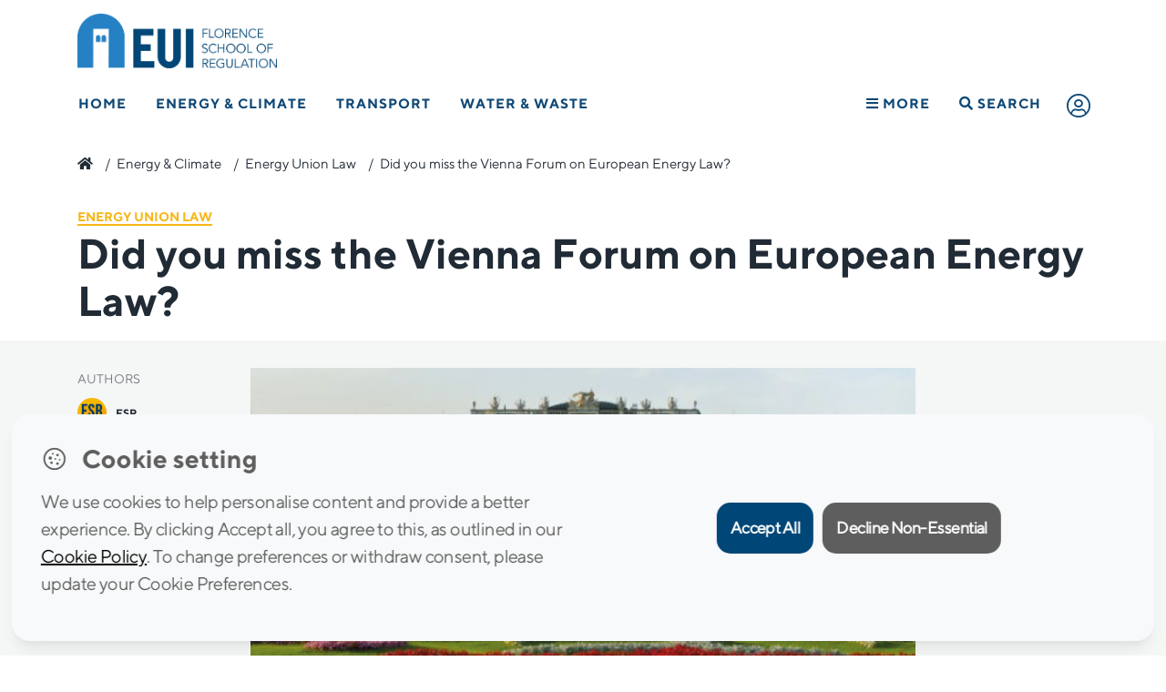

--- FILE ---
content_type: text/html; charset=utf-8
request_url: https://www.google.com/recaptcha/api2/anchor?ar=1&k=6Lfib6gUAAAAAOOGM1QW7qX9OYDi97DbTnizxdCQ&co=aHR0cHM6Ly9mc3IuZXVpLmV1OjQ0Mw..&hl=en&v=PoyoqOPhxBO7pBk68S4YbpHZ&size=invisible&anchor-ms=20000&execute-ms=30000&cb=clrh07gbnf7
body_size: 48613
content:
<!DOCTYPE HTML><html dir="ltr" lang="en"><head><meta http-equiv="Content-Type" content="text/html; charset=UTF-8">
<meta http-equiv="X-UA-Compatible" content="IE=edge">
<title>reCAPTCHA</title>
<style type="text/css">
/* cyrillic-ext */
@font-face {
  font-family: 'Roboto';
  font-style: normal;
  font-weight: 400;
  font-stretch: 100%;
  src: url(//fonts.gstatic.com/s/roboto/v48/KFO7CnqEu92Fr1ME7kSn66aGLdTylUAMa3GUBHMdazTgWw.woff2) format('woff2');
  unicode-range: U+0460-052F, U+1C80-1C8A, U+20B4, U+2DE0-2DFF, U+A640-A69F, U+FE2E-FE2F;
}
/* cyrillic */
@font-face {
  font-family: 'Roboto';
  font-style: normal;
  font-weight: 400;
  font-stretch: 100%;
  src: url(//fonts.gstatic.com/s/roboto/v48/KFO7CnqEu92Fr1ME7kSn66aGLdTylUAMa3iUBHMdazTgWw.woff2) format('woff2');
  unicode-range: U+0301, U+0400-045F, U+0490-0491, U+04B0-04B1, U+2116;
}
/* greek-ext */
@font-face {
  font-family: 'Roboto';
  font-style: normal;
  font-weight: 400;
  font-stretch: 100%;
  src: url(//fonts.gstatic.com/s/roboto/v48/KFO7CnqEu92Fr1ME7kSn66aGLdTylUAMa3CUBHMdazTgWw.woff2) format('woff2');
  unicode-range: U+1F00-1FFF;
}
/* greek */
@font-face {
  font-family: 'Roboto';
  font-style: normal;
  font-weight: 400;
  font-stretch: 100%;
  src: url(//fonts.gstatic.com/s/roboto/v48/KFO7CnqEu92Fr1ME7kSn66aGLdTylUAMa3-UBHMdazTgWw.woff2) format('woff2');
  unicode-range: U+0370-0377, U+037A-037F, U+0384-038A, U+038C, U+038E-03A1, U+03A3-03FF;
}
/* math */
@font-face {
  font-family: 'Roboto';
  font-style: normal;
  font-weight: 400;
  font-stretch: 100%;
  src: url(//fonts.gstatic.com/s/roboto/v48/KFO7CnqEu92Fr1ME7kSn66aGLdTylUAMawCUBHMdazTgWw.woff2) format('woff2');
  unicode-range: U+0302-0303, U+0305, U+0307-0308, U+0310, U+0312, U+0315, U+031A, U+0326-0327, U+032C, U+032F-0330, U+0332-0333, U+0338, U+033A, U+0346, U+034D, U+0391-03A1, U+03A3-03A9, U+03B1-03C9, U+03D1, U+03D5-03D6, U+03F0-03F1, U+03F4-03F5, U+2016-2017, U+2034-2038, U+203C, U+2040, U+2043, U+2047, U+2050, U+2057, U+205F, U+2070-2071, U+2074-208E, U+2090-209C, U+20D0-20DC, U+20E1, U+20E5-20EF, U+2100-2112, U+2114-2115, U+2117-2121, U+2123-214F, U+2190, U+2192, U+2194-21AE, U+21B0-21E5, U+21F1-21F2, U+21F4-2211, U+2213-2214, U+2216-22FF, U+2308-230B, U+2310, U+2319, U+231C-2321, U+2336-237A, U+237C, U+2395, U+239B-23B7, U+23D0, U+23DC-23E1, U+2474-2475, U+25AF, U+25B3, U+25B7, U+25BD, U+25C1, U+25CA, U+25CC, U+25FB, U+266D-266F, U+27C0-27FF, U+2900-2AFF, U+2B0E-2B11, U+2B30-2B4C, U+2BFE, U+3030, U+FF5B, U+FF5D, U+1D400-1D7FF, U+1EE00-1EEFF;
}
/* symbols */
@font-face {
  font-family: 'Roboto';
  font-style: normal;
  font-weight: 400;
  font-stretch: 100%;
  src: url(//fonts.gstatic.com/s/roboto/v48/KFO7CnqEu92Fr1ME7kSn66aGLdTylUAMaxKUBHMdazTgWw.woff2) format('woff2');
  unicode-range: U+0001-000C, U+000E-001F, U+007F-009F, U+20DD-20E0, U+20E2-20E4, U+2150-218F, U+2190, U+2192, U+2194-2199, U+21AF, U+21E6-21F0, U+21F3, U+2218-2219, U+2299, U+22C4-22C6, U+2300-243F, U+2440-244A, U+2460-24FF, U+25A0-27BF, U+2800-28FF, U+2921-2922, U+2981, U+29BF, U+29EB, U+2B00-2BFF, U+4DC0-4DFF, U+FFF9-FFFB, U+10140-1018E, U+10190-1019C, U+101A0, U+101D0-101FD, U+102E0-102FB, U+10E60-10E7E, U+1D2C0-1D2D3, U+1D2E0-1D37F, U+1F000-1F0FF, U+1F100-1F1AD, U+1F1E6-1F1FF, U+1F30D-1F30F, U+1F315, U+1F31C, U+1F31E, U+1F320-1F32C, U+1F336, U+1F378, U+1F37D, U+1F382, U+1F393-1F39F, U+1F3A7-1F3A8, U+1F3AC-1F3AF, U+1F3C2, U+1F3C4-1F3C6, U+1F3CA-1F3CE, U+1F3D4-1F3E0, U+1F3ED, U+1F3F1-1F3F3, U+1F3F5-1F3F7, U+1F408, U+1F415, U+1F41F, U+1F426, U+1F43F, U+1F441-1F442, U+1F444, U+1F446-1F449, U+1F44C-1F44E, U+1F453, U+1F46A, U+1F47D, U+1F4A3, U+1F4B0, U+1F4B3, U+1F4B9, U+1F4BB, U+1F4BF, U+1F4C8-1F4CB, U+1F4D6, U+1F4DA, U+1F4DF, U+1F4E3-1F4E6, U+1F4EA-1F4ED, U+1F4F7, U+1F4F9-1F4FB, U+1F4FD-1F4FE, U+1F503, U+1F507-1F50B, U+1F50D, U+1F512-1F513, U+1F53E-1F54A, U+1F54F-1F5FA, U+1F610, U+1F650-1F67F, U+1F687, U+1F68D, U+1F691, U+1F694, U+1F698, U+1F6AD, U+1F6B2, U+1F6B9-1F6BA, U+1F6BC, U+1F6C6-1F6CF, U+1F6D3-1F6D7, U+1F6E0-1F6EA, U+1F6F0-1F6F3, U+1F6F7-1F6FC, U+1F700-1F7FF, U+1F800-1F80B, U+1F810-1F847, U+1F850-1F859, U+1F860-1F887, U+1F890-1F8AD, U+1F8B0-1F8BB, U+1F8C0-1F8C1, U+1F900-1F90B, U+1F93B, U+1F946, U+1F984, U+1F996, U+1F9E9, U+1FA00-1FA6F, U+1FA70-1FA7C, U+1FA80-1FA89, U+1FA8F-1FAC6, U+1FACE-1FADC, U+1FADF-1FAE9, U+1FAF0-1FAF8, U+1FB00-1FBFF;
}
/* vietnamese */
@font-face {
  font-family: 'Roboto';
  font-style: normal;
  font-weight: 400;
  font-stretch: 100%;
  src: url(//fonts.gstatic.com/s/roboto/v48/KFO7CnqEu92Fr1ME7kSn66aGLdTylUAMa3OUBHMdazTgWw.woff2) format('woff2');
  unicode-range: U+0102-0103, U+0110-0111, U+0128-0129, U+0168-0169, U+01A0-01A1, U+01AF-01B0, U+0300-0301, U+0303-0304, U+0308-0309, U+0323, U+0329, U+1EA0-1EF9, U+20AB;
}
/* latin-ext */
@font-face {
  font-family: 'Roboto';
  font-style: normal;
  font-weight: 400;
  font-stretch: 100%;
  src: url(//fonts.gstatic.com/s/roboto/v48/KFO7CnqEu92Fr1ME7kSn66aGLdTylUAMa3KUBHMdazTgWw.woff2) format('woff2');
  unicode-range: U+0100-02BA, U+02BD-02C5, U+02C7-02CC, U+02CE-02D7, U+02DD-02FF, U+0304, U+0308, U+0329, U+1D00-1DBF, U+1E00-1E9F, U+1EF2-1EFF, U+2020, U+20A0-20AB, U+20AD-20C0, U+2113, U+2C60-2C7F, U+A720-A7FF;
}
/* latin */
@font-face {
  font-family: 'Roboto';
  font-style: normal;
  font-weight: 400;
  font-stretch: 100%;
  src: url(//fonts.gstatic.com/s/roboto/v48/KFO7CnqEu92Fr1ME7kSn66aGLdTylUAMa3yUBHMdazQ.woff2) format('woff2');
  unicode-range: U+0000-00FF, U+0131, U+0152-0153, U+02BB-02BC, U+02C6, U+02DA, U+02DC, U+0304, U+0308, U+0329, U+2000-206F, U+20AC, U+2122, U+2191, U+2193, U+2212, U+2215, U+FEFF, U+FFFD;
}
/* cyrillic-ext */
@font-face {
  font-family: 'Roboto';
  font-style: normal;
  font-weight: 500;
  font-stretch: 100%;
  src: url(//fonts.gstatic.com/s/roboto/v48/KFO7CnqEu92Fr1ME7kSn66aGLdTylUAMa3GUBHMdazTgWw.woff2) format('woff2');
  unicode-range: U+0460-052F, U+1C80-1C8A, U+20B4, U+2DE0-2DFF, U+A640-A69F, U+FE2E-FE2F;
}
/* cyrillic */
@font-face {
  font-family: 'Roboto';
  font-style: normal;
  font-weight: 500;
  font-stretch: 100%;
  src: url(//fonts.gstatic.com/s/roboto/v48/KFO7CnqEu92Fr1ME7kSn66aGLdTylUAMa3iUBHMdazTgWw.woff2) format('woff2');
  unicode-range: U+0301, U+0400-045F, U+0490-0491, U+04B0-04B1, U+2116;
}
/* greek-ext */
@font-face {
  font-family: 'Roboto';
  font-style: normal;
  font-weight: 500;
  font-stretch: 100%;
  src: url(//fonts.gstatic.com/s/roboto/v48/KFO7CnqEu92Fr1ME7kSn66aGLdTylUAMa3CUBHMdazTgWw.woff2) format('woff2');
  unicode-range: U+1F00-1FFF;
}
/* greek */
@font-face {
  font-family: 'Roboto';
  font-style: normal;
  font-weight: 500;
  font-stretch: 100%;
  src: url(//fonts.gstatic.com/s/roboto/v48/KFO7CnqEu92Fr1ME7kSn66aGLdTylUAMa3-UBHMdazTgWw.woff2) format('woff2');
  unicode-range: U+0370-0377, U+037A-037F, U+0384-038A, U+038C, U+038E-03A1, U+03A3-03FF;
}
/* math */
@font-face {
  font-family: 'Roboto';
  font-style: normal;
  font-weight: 500;
  font-stretch: 100%;
  src: url(//fonts.gstatic.com/s/roboto/v48/KFO7CnqEu92Fr1ME7kSn66aGLdTylUAMawCUBHMdazTgWw.woff2) format('woff2');
  unicode-range: U+0302-0303, U+0305, U+0307-0308, U+0310, U+0312, U+0315, U+031A, U+0326-0327, U+032C, U+032F-0330, U+0332-0333, U+0338, U+033A, U+0346, U+034D, U+0391-03A1, U+03A3-03A9, U+03B1-03C9, U+03D1, U+03D5-03D6, U+03F0-03F1, U+03F4-03F5, U+2016-2017, U+2034-2038, U+203C, U+2040, U+2043, U+2047, U+2050, U+2057, U+205F, U+2070-2071, U+2074-208E, U+2090-209C, U+20D0-20DC, U+20E1, U+20E5-20EF, U+2100-2112, U+2114-2115, U+2117-2121, U+2123-214F, U+2190, U+2192, U+2194-21AE, U+21B0-21E5, U+21F1-21F2, U+21F4-2211, U+2213-2214, U+2216-22FF, U+2308-230B, U+2310, U+2319, U+231C-2321, U+2336-237A, U+237C, U+2395, U+239B-23B7, U+23D0, U+23DC-23E1, U+2474-2475, U+25AF, U+25B3, U+25B7, U+25BD, U+25C1, U+25CA, U+25CC, U+25FB, U+266D-266F, U+27C0-27FF, U+2900-2AFF, U+2B0E-2B11, U+2B30-2B4C, U+2BFE, U+3030, U+FF5B, U+FF5D, U+1D400-1D7FF, U+1EE00-1EEFF;
}
/* symbols */
@font-face {
  font-family: 'Roboto';
  font-style: normal;
  font-weight: 500;
  font-stretch: 100%;
  src: url(//fonts.gstatic.com/s/roboto/v48/KFO7CnqEu92Fr1ME7kSn66aGLdTylUAMaxKUBHMdazTgWw.woff2) format('woff2');
  unicode-range: U+0001-000C, U+000E-001F, U+007F-009F, U+20DD-20E0, U+20E2-20E4, U+2150-218F, U+2190, U+2192, U+2194-2199, U+21AF, U+21E6-21F0, U+21F3, U+2218-2219, U+2299, U+22C4-22C6, U+2300-243F, U+2440-244A, U+2460-24FF, U+25A0-27BF, U+2800-28FF, U+2921-2922, U+2981, U+29BF, U+29EB, U+2B00-2BFF, U+4DC0-4DFF, U+FFF9-FFFB, U+10140-1018E, U+10190-1019C, U+101A0, U+101D0-101FD, U+102E0-102FB, U+10E60-10E7E, U+1D2C0-1D2D3, U+1D2E0-1D37F, U+1F000-1F0FF, U+1F100-1F1AD, U+1F1E6-1F1FF, U+1F30D-1F30F, U+1F315, U+1F31C, U+1F31E, U+1F320-1F32C, U+1F336, U+1F378, U+1F37D, U+1F382, U+1F393-1F39F, U+1F3A7-1F3A8, U+1F3AC-1F3AF, U+1F3C2, U+1F3C4-1F3C6, U+1F3CA-1F3CE, U+1F3D4-1F3E0, U+1F3ED, U+1F3F1-1F3F3, U+1F3F5-1F3F7, U+1F408, U+1F415, U+1F41F, U+1F426, U+1F43F, U+1F441-1F442, U+1F444, U+1F446-1F449, U+1F44C-1F44E, U+1F453, U+1F46A, U+1F47D, U+1F4A3, U+1F4B0, U+1F4B3, U+1F4B9, U+1F4BB, U+1F4BF, U+1F4C8-1F4CB, U+1F4D6, U+1F4DA, U+1F4DF, U+1F4E3-1F4E6, U+1F4EA-1F4ED, U+1F4F7, U+1F4F9-1F4FB, U+1F4FD-1F4FE, U+1F503, U+1F507-1F50B, U+1F50D, U+1F512-1F513, U+1F53E-1F54A, U+1F54F-1F5FA, U+1F610, U+1F650-1F67F, U+1F687, U+1F68D, U+1F691, U+1F694, U+1F698, U+1F6AD, U+1F6B2, U+1F6B9-1F6BA, U+1F6BC, U+1F6C6-1F6CF, U+1F6D3-1F6D7, U+1F6E0-1F6EA, U+1F6F0-1F6F3, U+1F6F7-1F6FC, U+1F700-1F7FF, U+1F800-1F80B, U+1F810-1F847, U+1F850-1F859, U+1F860-1F887, U+1F890-1F8AD, U+1F8B0-1F8BB, U+1F8C0-1F8C1, U+1F900-1F90B, U+1F93B, U+1F946, U+1F984, U+1F996, U+1F9E9, U+1FA00-1FA6F, U+1FA70-1FA7C, U+1FA80-1FA89, U+1FA8F-1FAC6, U+1FACE-1FADC, U+1FADF-1FAE9, U+1FAF0-1FAF8, U+1FB00-1FBFF;
}
/* vietnamese */
@font-face {
  font-family: 'Roboto';
  font-style: normal;
  font-weight: 500;
  font-stretch: 100%;
  src: url(//fonts.gstatic.com/s/roboto/v48/KFO7CnqEu92Fr1ME7kSn66aGLdTylUAMa3OUBHMdazTgWw.woff2) format('woff2');
  unicode-range: U+0102-0103, U+0110-0111, U+0128-0129, U+0168-0169, U+01A0-01A1, U+01AF-01B0, U+0300-0301, U+0303-0304, U+0308-0309, U+0323, U+0329, U+1EA0-1EF9, U+20AB;
}
/* latin-ext */
@font-face {
  font-family: 'Roboto';
  font-style: normal;
  font-weight: 500;
  font-stretch: 100%;
  src: url(//fonts.gstatic.com/s/roboto/v48/KFO7CnqEu92Fr1ME7kSn66aGLdTylUAMa3KUBHMdazTgWw.woff2) format('woff2');
  unicode-range: U+0100-02BA, U+02BD-02C5, U+02C7-02CC, U+02CE-02D7, U+02DD-02FF, U+0304, U+0308, U+0329, U+1D00-1DBF, U+1E00-1E9F, U+1EF2-1EFF, U+2020, U+20A0-20AB, U+20AD-20C0, U+2113, U+2C60-2C7F, U+A720-A7FF;
}
/* latin */
@font-face {
  font-family: 'Roboto';
  font-style: normal;
  font-weight: 500;
  font-stretch: 100%;
  src: url(//fonts.gstatic.com/s/roboto/v48/KFO7CnqEu92Fr1ME7kSn66aGLdTylUAMa3yUBHMdazQ.woff2) format('woff2');
  unicode-range: U+0000-00FF, U+0131, U+0152-0153, U+02BB-02BC, U+02C6, U+02DA, U+02DC, U+0304, U+0308, U+0329, U+2000-206F, U+20AC, U+2122, U+2191, U+2193, U+2212, U+2215, U+FEFF, U+FFFD;
}
/* cyrillic-ext */
@font-face {
  font-family: 'Roboto';
  font-style: normal;
  font-weight: 900;
  font-stretch: 100%;
  src: url(//fonts.gstatic.com/s/roboto/v48/KFO7CnqEu92Fr1ME7kSn66aGLdTylUAMa3GUBHMdazTgWw.woff2) format('woff2');
  unicode-range: U+0460-052F, U+1C80-1C8A, U+20B4, U+2DE0-2DFF, U+A640-A69F, U+FE2E-FE2F;
}
/* cyrillic */
@font-face {
  font-family: 'Roboto';
  font-style: normal;
  font-weight: 900;
  font-stretch: 100%;
  src: url(//fonts.gstatic.com/s/roboto/v48/KFO7CnqEu92Fr1ME7kSn66aGLdTylUAMa3iUBHMdazTgWw.woff2) format('woff2');
  unicode-range: U+0301, U+0400-045F, U+0490-0491, U+04B0-04B1, U+2116;
}
/* greek-ext */
@font-face {
  font-family: 'Roboto';
  font-style: normal;
  font-weight: 900;
  font-stretch: 100%;
  src: url(//fonts.gstatic.com/s/roboto/v48/KFO7CnqEu92Fr1ME7kSn66aGLdTylUAMa3CUBHMdazTgWw.woff2) format('woff2');
  unicode-range: U+1F00-1FFF;
}
/* greek */
@font-face {
  font-family: 'Roboto';
  font-style: normal;
  font-weight: 900;
  font-stretch: 100%;
  src: url(//fonts.gstatic.com/s/roboto/v48/KFO7CnqEu92Fr1ME7kSn66aGLdTylUAMa3-UBHMdazTgWw.woff2) format('woff2');
  unicode-range: U+0370-0377, U+037A-037F, U+0384-038A, U+038C, U+038E-03A1, U+03A3-03FF;
}
/* math */
@font-face {
  font-family: 'Roboto';
  font-style: normal;
  font-weight: 900;
  font-stretch: 100%;
  src: url(//fonts.gstatic.com/s/roboto/v48/KFO7CnqEu92Fr1ME7kSn66aGLdTylUAMawCUBHMdazTgWw.woff2) format('woff2');
  unicode-range: U+0302-0303, U+0305, U+0307-0308, U+0310, U+0312, U+0315, U+031A, U+0326-0327, U+032C, U+032F-0330, U+0332-0333, U+0338, U+033A, U+0346, U+034D, U+0391-03A1, U+03A3-03A9, U+03B1-03C9, U+03D1, U+03D5-03D6, U+03F0-03F1, U+03F4-03F5, U+2016-2017, U+2034-2038, U+203C, U+2040, U+2043, U+2047, U+2050, U+2057, U+205F, U+2070-2071, U+2074-208E, U+2090-209C, U+20D0-20DC, U+20E1, U+20E5-20EF, U+2100-2112, U+2114-2115, U+2117-2121, U+2123-214F, U+2190, U+2192, U+2194-21AE, U+21B0-21E5, U+21F1-21F2, U+21F4-2211, U+2213-2214, U+2216-22FF, U+2308-230B, U+2310, U+2319, U+231C-2321, U+2336-237A, U+237C, U+2395, U+239B-23B7, U+23D0, U+23DC-23E1, U+2474-2475, U+25AF, U+25B3, U+25B7, U+25BD, U+25C1, U+25CA, U+25CC, U+25FB, U+266D-266F, U+27C0-27FF, U+2900-2AFF, U+2B0E-2B11, U+2B30-2B4C, U+2BFE, U+3030, U+FF5B, U+FF5D, U+1D400-1D7FF, U+1EE00-1EEFF;
}
/* symbols */
@font-face {
  font-family: 'Roboto';
  font-style: normal;
  font-weight: 900;
  font-stretch: 100%;
  src: url(//fonts.gstatic.com/s/roboto/v48/KFO7CnqEu92Fr1ME7kSn66aGLdTylUAMaxKUBHMdazTgWw.woff2) format('woff2');
  unicode-range: U+0001-000C, U+000E-001F, U+007F-009F, U+20DD-20E0, U+20E2-20E4, U+2150-218F, U+2190, U+2192, U+2194-2199, U+21AF, U+21E6-21F0, U+21F3, U+2218-2219, U+2299, U+22C4-22C6, U+2300-243F, U+2440-244A, U+2460-24FF, U+25A0-27BF, U+2800-28FF, U+2921-2922, U+2981, U+29BF, U+29EB, U+2B00-2BFF, U+4DC0-4DFF, U+FFF9-FFFB, U+10140-1018E, U+10190-1019C, U+101A0, U+101D0-101FD, U+102E0-102FB, U+10E60-10E7E, U+1D2C0-1D2D3, U+1D2E0-1D37F, U+1F000-1F0FF, U+1F100-1F1AD, U+1F1E6-1F1FF, U+1F30D-1F30F, U+1F315, U+1F31C, U+1F31E, U+1F320-1F32C, U+1F336, U+1F378, U+1F37D, U+1F382, U+1F393-1F39F, U+1F3A7-1F3A8, U+1F3AC-1F3AF, U+1F3C2, U+1F3C4-1F3C6, U+1F3CA-1F3CE, U+1F3D4-1F3E0, U+1F3ED, U+1F3F1-1F3F3, U+1F3F5-1F3F7, U+1F408, U+1F415, U+1F41F, U+1F426, U+1F43F, U+1F441-1F442, U+1F444, U+1F446-1F449, U+1F44C-1F44E, U+1F453, U+1F46A, U+1F47D, U+1F4A3, U+1F4B0, U+1F4B3, U+1F4B9, U+1F4BB, U+1F4BF, U+1F4C8-1F4CB, U+1F4D6, U+1F4DA, U+1F4DF, U+1F4E3-1F4E6, U+1F4EA-1F4ED, U+1F4F7, U+1F4F9-1F4FB, U+1F4FD-1F4FE, U+1F503, U+1F507-1F50B, U+1F50D, U+1F512-1F513, U+1F53E-1F54A, U+1F54F-1F5FA, U+1F610, U+1F650-1F67F, U+1F687, U+1F68D, U+1F691, U+1F694, U+1F698, U+1F6AD, U+1F6B2, U+1F6B9-1F6BA, U+1F6BC, U+1F6C6-1F6CF, U+1F6D3-1F6D7, U+1F6E0-1F6EA, U+1F6F0-1F6F3, U+1F6F7-1F6FC, U+1F700-1F7FF, U+1F800-1F80B, U+1F810-1F847, U+1F850-1F859, U+1F860-1F887, U+1F890-1F8AD, U+1F8B0-1F8BB, U+1F8C0-1F8C1, U+1F900-1F90B, U+1F93B, U+1F946, U+1F984, U+1F996, U+1F9E9, U+1FA00-1FA6F, U+1FA70-1FA7C, U+1FA80-1FA89, U+1FA8F-1FAC6, U+1FACE-1FADC, U+1FADF-1FAE9, U+1FAF0-1FAF8, U+1FB00-1FBFF;
}
/* vietnamese */
@font-face {
  font-family: 'Roboto';
  font-style: normal;
  font-weight: 900;
  font-stretch: 100%;
  src: url(//fonts.gstatic.com/s/roboto/v48/KFO7CnqEu92Fr1ME7kSn66aGLdTylUAMa3OUBHMdazTgWw.woff2) format('woff2');
  unicode-range: U+0102-0103, U+0110-0111, U+0128-0129, U+0168-0169, U+01A0-01A1, U+01AF-01B0, U+0300-0301, U+0303-0304, U+0308-0309, U+0323, U+0329, U+1EA0-1EF9, U+20AB;
}
/* latin-ext */
@font-face {
  font-family: 'Roboto';
  font-style: normal;
  font-weight: 900;
  font-stretch: 100%;
  src: url(//fonts.gstatic.com/s/roboto/v48/KFO7CnqEu92Fr1ME7kSn66aGLdTylUAMa3KUBHMdazTgWw.woff2) format('woff2');
  unicode-range: U+0100-02BA, U+02BD-02C5, U+02C7-02CC, U+02CE-02D7, U+02DD-02FF, U+0304, U+0308, U+0329, U+1D00-1DBF, U+1E00-1E9F, U+1EF2-1EFF, U+2020, U+20A0-20AB, U+20AD-20C0, U+2113, U+2C60-2C7F, U+A720-A7FF;
}
/* latin */
@font-face {
  font-family: 'Roboto';
  font-style: normal;
  font-weight: 900;
  font-stretch: 100%;
  src: url(//fonts.gstatic.com/s/roboto/v48/KFO7CnqEu92Fr1ME7kSn66aGLdTylUAMa3yUBHMdazQ.woff2) format('woff2');
  unicode-range: U+0000-00FF, U+0131, U+0152-0153, U+02BB-02BC, U+02C6, U+02DA, U+02DC, U+0304, U+0308, U+0329, U+2000-206F, U+20AC, U+2122, U+2191, U+2193, U+2212, U+2215, U+FEFF, U+FFFD;
}

</style>
<link rel="stylesheet" type="text/css" href="https://www.gstatic.com/recaptcha/releases/PoyoqOPhxBO7pBk68S4YbpHZ/styles__ltr.css">
<script nonce="qDzTKrBFSWHREEI2Q0lBRQ" type="text/javascript">window['__recaptcha_api'] = 'https://www.google.com/recaptcha/api2/';</script>
<script type="text/javascript" src="https://www.gstatic.com/recaptcha/releases/PoyoqOPhxBO7pBk68S4YbpHZ/recaptcha__en.js" nonce="qDzTKrBFSWHREEI2Q0lBRQ">
      
    </script></head>
<body><div id="rc-anchor-alert" class="rc-anchor-alert"></div>
<input type="hidden" id="recaptcha-token" value="[base64]">
<script type="text/javascript" nonce="qDzTKrBFSWHREEI2Q0lBRQ">
      recaptcha.anchor.Main.init("[\x22ainput\x22,[\x22bgdata\x22,\x22\x22,\[base64]/[base64]/[base64]/[base64]/[base64]/[base64]/[base64]/[base64]/[base64]/[base64]\\u003d\x22,\[base64]\x22,\x22JMKcWhbDh8OEwoNTw60TEsOZECrDghPCtTAyw60pw67Du8Kcw7PCoWIRH0puUMOzGsO/K8OQw47DhSlzwpvCmMO/fQ8jdcO2QMOYwpbDncOCLBfDjcKyw4Qww7gEWyjDlcKkfQ/CnGxQw47CucKEbcKpwprCt18Qw6bDj8KGCsOLBsOYwpAQKnnCkyoPd0hjwp7CrSQ/CsKAw4LCjDjDkMOXwp00Dw3CkUvCm8O3wq9KElRVwqMgQV7CjA/CvsOdUzsQwrvDiggtTV8YeXwWWxzDjhV9w5E8w6RdIcKrw6xofMOjXMK9woRbw6o3czh2w7zDvmFaw5V5OMOpw4UywozDnU7CsxE+Z8O+w6RmwqJBfcKpwr/[base64]/[base64]/CusO5GGnCtWnDqhPCtTPDiMKvwpLCm8O1RMOIdcOjTE5tw75sw4bCh1rDtsOZBMOAw6dOw4PDpRJxORrDoCvCvBVswrDDjwUqHzrDscKOThxvw4JJR8KIIGvCvhpeN8OPw5xRw5bDtcK6aA/DmcKhwqhpAsO8eE7DsSwmwoBVw7llFWUkwrTDgMOzw58UHGtZECHCh8KYO8KrTMODw7h1OwARwpIRw5HCulsiw6bDh8KmJMOdH8KWPsKgaEDClUxsQ3zDnMK6wq1kLcOkwrfDg8KXVV7CqA7DiMOCJcKNwqAvwrTChMOmwqvChcK5asOZw4TCkUpAfMO5wrvCk8OuIl/DqkENDMOHIGhJw7TClsO4QmrDkkIRAMOSwotLTkZ2dBzDm8KRw5RYBMOwN1XCrgjDg8K/w7tewoJzwpLDim/Dq3MpwqLCrsKdwoxxIMK0TMOTHSDCgMKKPUkkwoFkCXgedGnCq8K1wrEXNl5/CcOwwp3CkWXDosK2w5VJw79+wobDocKgJW8Ud8OjFiTDuTrDl8O4wrNWPlTCmsKmZGzDi8KEw6Y0w4VKwopmAXzCrsO7AsKlb8KKSW51wp/Dhm1UPD7CjlROBsKEMEhyw5LCkMKfN1HDocKmJcKLwprCvsOsJsO+wqJjwq3DkMKaacO1w6LCpMKkdMOuCnbCqBPCoR8FU8KYw5HDhcO6wr1Uw787csKkw6BRDALDhCxrHcOqLMKyfSgUw4tHeMOJd8Kmwo7Cq8KzwrFMQiXCmsOKwqTCrDnDmWjDrsOoMMKIwoPDol/Dp1vCtFLClngVwrQXQcO+w5jCoMO7w60kwq/DlcONViRcw4hof8OKX31lwqx7w6/DqFUDLm/Ci2rCocK7w64dTMOiwpBsw6Qzw4fDh8OcFVNaw7HCmlANb8KEI8KgFsOdworCnhAmccKkwq3CnMO4QWpww4DCqsKMwoNwMMOuw5/[base64]/CmHRZwonDuXPDoQHCpD4mJm1dwo3Ct1DCm8KPXMO9wo0ADcKgOMOAwp7CmntgSG5uPcK+w7IOwphjwqhlw53DmxvCnsOzw64uw6PCo0gPw6cnccOGIXbCo8K3w5TDmAPDhMK5w7zClAFnwqZawpIPwpRbw7EJAsO1LmHDlmzCisOEBH/Cn8KOwovCi8OeLiVTw5DDiB5hZyfDu3TDi24Jwr9vwrDDr8O4LydgwrUvWMKkMTnDj1pjWcK1wovDjQHClMKWwrwtYiPCq3R2HVjCkVISw5HCsVFYw6zCmsKDTWDCs8O+w5vDnBtBJUgVw6VrGUvCkUo0wqLDqsKRwqPDpi/[base64]/DvcO8AMOUDlEKCmF+wqPCjS0mw7nDq3HCjHMEw5zCtMOMw5zDhWvDlMKfCkkbFMKyw4bDu1FOwrrDm8ObworCr8KlJzbCkERpLilkUxDDjljCvEXDtGQUwoURw5bDosOAYGljw4zDicO7w4okeXXDhcK/[base64]/DusKowo0cwpZVFcOMw64rAcODVEc7wonCv8K5w41IwrdHwrfCvMKgecOFOsOrGMKnJ8OMw6cYaQXDh0rCssO5wrxhLMOiJMOPeDfDv8Kyw406wqfCpUfDu1/[base64]/[base64]/w5stNHnCnMKqCsKDw7k5w7vCjcK4FcKyFCtpw74IeFIzw6fDiUjDpkXCj8K9w7BuO3jDrcKANsOnwqAtPl/[base64]/Cr8KJwqQ4FsKkZMOvYMKBw74UQcOkHAY4ScKbMwrDj8Ofw4hGH8OHJz7Du8Ktwp3DqMKRwpk3fFBUIjotwo/CtVEDw5QmOU/DrHnCmcK4KsOhwonDvxhUPxrConrCl0PDjcOSPsKJw5bDnibCuTHDtsO7Rn4cMsO4KcK4c2MUCgF0wq/Co2lGw5fCtsKKwoM6w5PCjcKww54MPH4FL8Orw7fDpBh6XMOdYjAuDF4Hw4wqA8KRworDmj9FfWtQEsO8wo0AwoQ6wq/Cg8OUwrouT8OZKsOyJzPCqcOkw49kQcKdKABBSsKNMwnDjwELw6sqFcOoW8Oawq9IaBkSW8KODjHCizpxXCnDiVDCsyNefsOtw6DDrsKQdidwwoI5wqQVw4pWRyAQwqczw4rClDHDhMO+LXdrNMOUBGIjw5QhfF0XDj0GcAUCSMKmSMOXcsOHBB/CsFTDr3JDwqwlfAgAwqzDncKgw5XDt8KTdGXDtx5KwpB6w4cTVMKKS1nDj1MpZ8OoLcK1w4/DlsKXeVxJGsO9OFB+w4/DrQMyPFZhY1FAQkkwfMOmX8KgwpcgIMOgDMOlGsKNDMOaDMOCHcKbNsKAw4s0woREUcOkw64eUgUbCmxpM8KCP2tHEAtfwoPDkMO6w4Blw41qw6sAwpRlGAFnf1fDocK1w4M0SkrDgsOdaMO9wrzDv8OVHcKcGQbCj0/CpBh0w7PCiMKAKwzCmsOGdMK8wqEmw7fCqTocwrNyBmwTwpjDiEnCmcOiG8O0w6HDnMO/wpnChTvDqcKPS8OswpwLwrbDgMKVw5vDh8OxS8KPAH5ZbsOqMijDpEvDjMK9K8O4wofDuMOaHTozwr/DtMOKwpclw7jDozfDjMOowonDmsOKw4DCtcOew6wsFwtrIQ3Dn2suw4IAwqxEMnB1E3/[base64]/DkcKswqFDXQTCvsOmGgHDvsO7WE/[base64]/wq5Nw5tzwr0jwqNZMQdVwqzCtsOODQnCohccC8KtFcOtO8KDw7cKLw/DgsOMw6DCt8Kjw6fCmxXCsy7DjyTDu2vCgDXChsOSwrvDmWTCmGdmWMKVwo7CmTbCo1vDmXkiw7I3wr/DpcKOw7XDnWU1U8OXwqjDusO5ecONw5rDlsKJw4jCnwdSw45pwptsw79/wpTCrDB1w691C3vDt8OEChPDukrDocOlJcOPw44Cw6kbPcK0wo7DmsOUAXnCtjgEFSXDjhNqwr8+wp7Dh2g5XyTCi1wlIsKtV35Jw75KDBJ7wr3Cl8KRCk0+w71UwoUTw4UCOcKte8Oyw5TCnsKpwp/Cq8Ohw5VJwoTCvCFPwqLCtA3CusKKYTvCj2vDtcOyLcOxeRkYw44qw6dRJUjCuwRgwp0Nw6R3D3IJdMK8BMO1TMKBN8Ocw7pnw7DCqMO7AVbDnCYGwqoED8KGw7DDgQM4VWPCoSrCmVMzw7zCiwV0d8O2Oj7Cm1nCqiBcfgnDpsKPw6ZDbsOxBcK/[base64]/VMOjwrkpw7/Cp3/DiVDCoTXDu2HCvgbDr8K1B8KcSSBPw5AkGSk5w48lw78vKsKONxYtbERnWjULw67ClEnDkiLCvcOiw6I9woMVw63DosKlw5p8VsOowqbDp8OQPhzDnXDDh8Kew6MpwoQ9woc6BGfDtkxVw5dNQSPDqsKqBcO8ezrCrDsYY8OMwrc4NkMGMcKAwpXCkXtswo7DkcK/wojDicKWB1hrTcOLw7/CmcO5dnzCvsOgwrPChDHDu8OywqTDpsKUwrxRKDfCssKBfcOOUCHDu8OZwpnCk20rwpnDlgwgwoPCrQkNwqrCusK3woJMw6YXwozCjcKNYsOLw43DtjRFw4BpwoJ4wpzCqsO+w70mwrF2MsKwZ37Cun/[base64]/Cl8KXwoVtwqPCicOeVsOXw5LDgMO1wp8gw6jCi8OUMnDDh2QAwobDj8O6WW1CcsOCHHTDv8KZwr1Fw6XDjcOGwr0WwrTDsm5aw7diwphmwrQ8QBXCu0jDqGjCpVLCucOkNxDDrWMSPMOAdWDCmMOSw6JKGQ9EImxzJcKXw47Cs8OWaXDDkRU5L1gcUH/CjyNxGAYxXhcobcKOFmHDsMOuasKJwprDjMK+Ukk9QSDCk8KffcKjw7TDsVjDnULDpsOzwrfCnSB2P8KZwqbChC7CmmzCrMKewpvDh8O3YElyY0HDnF0zXhBYIcOLwo7CrzJhdFNFZQrCj8K0dsOJTMOZbcKmAMOLwplLLk/DqcK9Hx7DkcKUw4ARG8O6wpRvw6rCtjR3wozDqhYUMMOMLcOYQsOMGWrDqH7DqS5dwoTDjyrCvV0BMF7DocKINsOZeyjCpk1hLMKHwrdBMAvCkSZbw4huw6jCm8ORwr1jWW7CuR7CpGIvw7zDiC8IwpvDml9GwqTCv2Fbw6TCrCQtwqwkw4UiwpgJw59Vw4E/I8KUwojDo0HCmcOqYMKoY8KoworCtztDZD4rdsK9w4TCucOXBcKqwrNJwrYkBgVpwq/Cm2Y+w7fDjQdbw5DClEBXwoFuw7TDjig8wr0cw7bCl8KxaGzDui19ScO7RcK/woPCkcOsNTUCaMOuw7jCrSLDlMKnw7/DncONQsKfDBgxQT0hw4DDvnVgw5rCh8KIwpxsw7sgwqDCsA3Cu8OXCcO0wpUrbSchVcOQw7IIwpvCssO9wq0xCsKWG8O/ZnPDrMKUw4HDsQjCosKgU8O0ecO8FEZRcRMMwooOw4xIw6zDmwDChC8TJ8OpQx3Dq1cpVcOzw6DCmEAywqrCjjpgRFTCv07DmzMRw4RIPsO9RCxcw4gCDjlOwrjCjU/DgsOow4QIDMOhJMKCN8Kdw5ZgHsKqw53DtcOeXsKBw6PChsOiGljDjsKowqg9MU7Clx7DhDELN8OsfAliw6jCsDrDjMONETPDkH5bw74UwqDDosKPwpnCtsKUdizCnE7CpcKUw4fCg8OTZsOBw4AbwqjCvsKPH0sDYzgWTcKrwqfCnS/DpnDCqzccwo4/wo7CpsO3FsKIOEvCr15OMcK6w5fCp2wrGHc7w5bCkyhDw7F2Y1vDsifChSQlIMK5w4/DgsKXwr42DHrDiMOMwoHCmcOiAsOJcsOqcMK+w4bCkFbDuX7DjcKnCcOEGBPCvyVGBcOQwpMfIcO5wo0cOcK1wpsLwr4KC8O8wrLCosKmTxpww7HDiMKrXAfDo37Du8OWISTCmTRQBV5Lw4vCqxnDpgLDvxM3eQvCuDbCnUNSRhMuw6/[base64]/wqZZASs5ATjDqnp4wqDDkB8tw73DqcONwqfCgsKbwqbDm1jDmMOAw5LDnGHCu3LChsKuHixSwrA+FWrCusK/w7XCvl/DnUTDu8OnNRFAwqA2woIyWxMgf24/SjxdE8KkGMOgVsKXwqzCvAnCvcOnw6V4Qj13OXfCj2gKw4/[base64]/[base64]/DigcewqfDocOMaAJnw75ZdnHCmMOpw5zDhx/DvArDgz3CrcOtwpxMw70Uw77CrnLCh8KHdsKBw70tZXETwrsfwqRMc1xUb8Ksw6BfwoTDhiw7woLCj2HCm0jCulQ4wq7Dv8KfwqrDtB0Mw5dHw5B8ScOYwoHClsKBwrjDu8K6L0U8wqXClMKOXw/[base64]/CicO6f8O6wr8oBitDesKmdcKXwq9Zw6dQIMOmw6UFWhNww6hyYMKGwr8aw7HDi288UQHDgcKywpzCh8KnLQjCqMOQwpMNwpMtw4pkGcOJMGFYC8KYNcO0BMOeHRPCsWUfw7TDnltSw6tswqwMw4fCu04/CsO3wobDl2YRw7fCuWjClsKRLXXDp8ODNnt/e1E+AsKVwprCtXPCuMOgwo3DvWTDpcOBbiPDhSBVwr4lw55rwoXCnsK+wq0mOMKFYDnChi/CjjbCghzDrQUWw4LDmcKOZA0Qw7UBOMOwwo4aZsO2Q0VPTsOsD8OARcO1wr7DmGPCrWYjCcOzPQnCp8KHwoPDgGhkwqxwEcOjHcKdw5LCnC1Iwp/Cv2lAwrLDtcK3wozDucKjwoDDmH3Clw0Cwo7DjhfCucKgKBoiw7nDq8KZBljCtsKdw4c5VHfDpCfDo8OjwqzClkwSwo/[base64]/[base64]/[base64]/CvMKEwoFjOcOLwoZUbgjDuF42wpPCusOcwqPDsVYPaxfCpVtAwp0cHsO5wpnCjQvDkMO/w6EZwrIzw6F1w7ItwpjDucOhw5HCvcObMcKGw6dUwo3CnhAYbcObLcKLw5rDgMO/woHDkMKpQcKAw6zChwRPw7lPwrpRQD3DmHDDvztNVjIkw5VyfcOTbMK3w7tqUMKKPcOzXh81w5rCvMKcw4XDrGrDoQ/DuFtzw4tswrNnwq7DlipQw4zDg0lsJcOAwpU3wqXClcKmwp80woB7C8KUcnLDmXAON8KrLB0Yw5/DvcK6acKPKjgQwqp6fsK0d8KAw7ZVwqPCsMOUXDsVw4w4wqPCqS7CssOSTcONRhLDlsO9woZww6U5w6/DjEfCnktuw7pDKCLDiDYOGsKbw6rDvFMUw7TCk8OcSFEsw6rCu8Obw4TDocKZay9Rwo0nwrrCryYdUkjCgULCq8OiwpDCniBJG8K/D8OjwqzDrU/DqVfCq8KkfQsvw4s/SSnDm8KSUsO/w6/CsHzClsK3wrE6XVlMw7rCr8OAwqgFwoLDt0TDlgnDlB4uw5LDq8Odw5rClcK/wrPClxQiwrI5XMOCd3PClTvCuVInwqN3LV0gUsKCwoRJDl4jYGPDsC/CqcKOAsK2WkjClzgUw7FKw7XCrVQJw7ZBYD/Cr8OAwrYyw5HCuMO4S3Y2wqTDiMKsw5NwKcO+w7Rww7jDjMOXwrgqw7hQw5zCmMO3Uw/DgDzCq8OmJW0Owp5vDlLDqsOwC8KKw4c/[base64]/NTc4BMKpRcKzw6jCpGt+MMOGRsOOw6/[base64]/w7nDvmzCksO/[base64]/Cr8OXw5RdVcOkX8OJw4/CuR50WsK3w77DqcKhwpoMwpHDuAAVYsKpI0wPNsO6w4MXP8OWWcOLN3fCumsGIsK3WjPDhMOfIRfCh8KRw5PDocKML8O+woHDv0TChcKIw6jDjT/Ck3rCnsODDsOHw4Y9FR5awowiCzAyw6/[base64]/[base64]/CoMKvwoPChMKOFCsgw74Lwo19LT1IScKtejjDg8OJw5/CuMOfwpzDrcO9wprCninCmsOgRXHCqAgpRWtHwrrClsOqCMKkW8K0M3/Cs8KEwpUfG8KrKH0oX8K+TMOgRRrCrEbDu8OpwqvDq8OyVcOQwqDDs8Kvw7PDnGkkw7wBw5gfM20GQQpbwpvDlH3CkF/CvQLDvSrDtEXDrTfDncOew4BFAVLCmURPLcOUwrkbwqbDmcKwwr4/w4pRCcOvJsKqwpgDH8KSwpTCmcK5w7FDw6Zsw6sSwqNJFsOTw4VOCw/[base64]/Yh/CksKbKsODwotsw5TCmcOmw6bDr20XwpLCk8KZf8KIw5XCrcKsA0PClUHCq8KFwr/[base64]/wo51wprDhsKfW8OrX8KFEivCisK6OcOCHsOXw4N/WQXDscOmGcOnIcK3wq9sLTd6w6rDoVkyHsOJwq3DksKnwo9ww7TDgTtuGiZoLMKnEcK5w6QSwopIYsKoZA18wpvCmjPDqX/CrMKfw6fCjsOewpMCw5Q+BMO5w4rCjMO7WXrCkCl2wqnDpHN7w751dsOcVsKaDikXwrdRccOnwqzClsKOKcOjCsKawrNZSXvClsKCAMKjWMKmEHcqwpZkwqk4XMOXwrDCq8O4woZ5CsObTRAZwo8zw4PClTjDnMK5w58Uwp/[base64]/CmsOnP8OYwrUDGg8gR8OBwrlYP8OFFsODVMKdwpjDisO4wrs1YMOiPQ/CgR/CoWXCgmLCqEl4woMiRnZEcMKvwqbCuHHDuXEsw6PCpR3DocOadcKZw7NswqDDvsK5wpYMwqTCssKewoxbw7BCw5TDksO4w6/CmCfDvz7Cg8OibxTCq8KaLMOMwoDCoErDqcK1w45PX8O8w6FHI8OEKMO5wpgGcMKVw7HDl8KtaT7CsSnCoGEzwqwFaFt7dh3DtHPCtsOPKTxRw6M5wr9Xw5nDg8KUw5keBsKsw7hdwqYdwpHCnQzDpFXCkMKtw77Dv33Cq8OowrLCgQPCtsOjU8K4GwzCtSrCl3/DiMOVMUZjwrLDq8O6w4Rpei94wq/Dm3nDusKHWzbCkMKIw7XCpMK0wpnCg8KpwpsbwqbDpmPCvCDCv3zDoMK7cjbCksK6IsOScsOmM3FLw4PCtW3DpBEDw6zCo8Onwod/F8KhCQJaLsKQw6cawpfCmMKOHMKrOzpdwq/DqU3DkE8QBGfDisOgwr5fw54Wwp/DkmzCkcOJWsOKwq0iGMKjIcK1w7/DtVwLNMOAfX/CpQjCtBw1RMOPw4XDsmQOfcKewqVtdsOcWh7Do8KrFMKSZMOiPSfCpsO1NcOjCHMUfm3Dn8KcOcKXwq53SUZHw5QfesK6w6DDjcOCNcKAwrR/[base64]/wrUsFk0AwqsKw7YXXS/CrMKvwrhGw5RafBLCt8OyaC7CqTIKwqzChMKPbgnDhnwswpLDusK+w5nDjcKNwpQuw5d4MHElOsOQw7TDoirCsWxzUzHDl8OLXMODwqzDv8K+w6/CqsKpw67CiAJ/wqFHJ8KZdMOawp3CpGECwpkPZ8KGDMO8w7PDqMOXw55dAMKvwqk3I8K8UipbworCg8O+wpfDmCQlTllEdsKuwo7DgBhGw5s3Q8OtwqlEX8Kqw6vDmUpLw4M7wod8wpwCwqHCs2fCoMKqGgnCjx/DqMODMG/Co8KsRgPCo8OwV0ERwpXCkEbDvMOceMKyXR3CmMKSw6XDlsK5wqPDoGI3WFR5ScKOOFkOwrtJOMOswqt5eVxowpjCvwMxeg4zw5LDqMOJNMOEw7dgw5t+w70/wpzDmi06KxNEPBh0GFnCrMOBXWkqDk7DrkjDrRzChMO/bEVSEE4oacK3w57Dhxx1FBg+w6LCncO9MMOVwqATSsOLZUQfE0/CpMK+Jh3CpxxlY8KIw7jCucKsPMKMKcOiMBnDsMO5w4TDgh3DvjllTsKtw7jDgMOVw7QawpoYwoTCqHfDug5vPMO8wo/Cv8KyDi0ib8K0w5YOwprDpk7DvMK/Qk9Pw48gw6Y/EMOfZyoqTcOcTMOZw53CkzlAwpNGw77DmU40w58pwqfDg8OrJ8OVw7PDpC1xw6pJBysnw6XCu8KYw4XDmsKBf3zDvCHCtcKnaAwcKn/DhcKycsOadzVEPSIaG3nDnsO9SWITLmhwwqrDiHzDusKjw7how4zCm24Uwp0Rwq5ydVfDr8OcUMORwovCicOfUsK7U8KyAxZmInJ6DytfwozCk0DCqnUHEA7DvMKBH0/DsMKqfmXCqD4kRMKtchHDv8Klwo/[base64]/wpjCpsKqw6LDhMK0FsKsdgF4FggwegfCt8K8MFV0UcKZclLDs8KJw6zDtDc2w4vDjMKpXicQw69DK8KwJsOHbm7DhMKqwrw1SWLDn8OkbsKnw70Bw4zDggfCq0DDnUddwqIFwoDCicKvwpQECV/DrsOuwrHDqRwow6zDhcK7I8KKwoXDryjDjsK7wonCvcKRwrzCkcOVwrbDiE/DgcOww6VmXwZBwqTCk8OEw7bCkyk9ID7CtXMfRcKFc8K5w6XCksKowoVtwol0HMOEcyXCviXDin7DmMKLPsK1wqJ4EsOWUsOCwp7CmsOMI8OhZcKCw7fCp3oWD8KJbDTCk1vDsWfChEkrw4oEHHrDo8KkwqzDssKyLsKiF8K8I8KpasK8MlNyw6QnV2YJwozDucOPB3/Dh8K8CMOmwqMRw6Y0W8ORw6vCv8K5DsOhIAzDqsKFDT9Fd03CgmZPwq8EwpTCtcKsJMOcN8Kswp9nwq1LMlFAGgfDr8O4woLDjcKNRkpVWsKIHn01wppEPX8iKcO3b8KUE0jCl2PDljNiw67CizTDm1/CqEJywppVQRtFUsKdZMOxLRl9fQoCLMK9wrzCjTvDlcKUw4nDm2rCicKzwpQwXn/CocK4VMK4VHc1w70hwonCvMKuw5DCtsK8w59SS8OKw5d9cMOqEUV/dEjClWjCshbDgsKpwoDCscKVwqHCigNAHcK3ZQjDqcKOwptcOSzDpW3DuFHDlsOKwpDDjMOdw5RgEm/Cny3CqB06UcK/w7rDqwPCnkrCiXBDPMOmw6wgBSZRL8KXwr0Nw6rCjMO/w5tWwpLClDx8wobCmxLCp8Knwr4LRm/CkHDDmXDCs0nDlcOSwpoMw6TDlV0hK8KfVAXDkj9vHiLCkXXDu8Kuw4nDocOIwoLDiFXChhkwD8OhwoHCgcO9P8Kpw6V9w5HDvcKlwq8Kwpw6w5cPLMO7wr8WKcOFwpJPw5NoTsO0w7xtw6TCjwliwq3DvMKlWSzCuX5ODx/CuMOIXsOQw4vCkcOXwo4dI2nDucOaw6fCu8K5P8KQdlzCuVVnw6Iow7DCt8KRwojCkMOQWsKew7Ahw6MFw5fCsMKDR0hyVVVmwoZswoAuwqzCqcKaw5zDjgPDuEPDl8KSBS/[base64]/wr5PGx9uw7wSNsKJGENpw6bDi8OxwpVvc8KxQMKkw7nCtsKDwqhdwprDiMKkXcKBwqvDuH/CnCoRUMOlMAPDoWDCm1l9W3PCvcKZwp0Ww4R0dMOxZxbCqMOcw6rDncOkSWbDqMOMwoNHwrJ5FVxKQ8Ovf1Fkwq/CucOfYzwuGFNaDcK1c8OQGynCjCEufcKeN8OkVHcRw47DmMKdRcO0w4BDdGPCoU16ZQDDgMOuw7zDhgnCmRjDmlnClsKuSUxaDcKHQw4ywqNGw63DosK8JcOCacKWHgcNw7XCv2ZVGMOPwoXDhsKlN8Kcw43CjcO9XnAOCsOzMMO7wq/Cl1rDgcK1cUXCvsOKSyfDoMOjeit3wrh2wqEIwrTCuXnDkMOkw7scesOLF8OoYMKVYsKuSsKBf8OmAsK2wqdDwpckwphDwqVKecOIZmXCisOBNhYBHgcEH8KQe8KkFcOywrRaWDHCokjCjgDDkcOMw7UncU3DmMO/wpjCisOJwpLCg8Ouw7h9RsKCMRYtwq7CtMOzYSnClllnTcKXO2fDksONwpJ5NcK8wrojw7TDgcOyMTwsw4bCssKNY2wPw7jDsl7DokjDp8OwMMOJGHAgw7LDpCLDtjPDqCs8w5tSNcO9wrfDsTl7woZowqQoQ8OJwrouOirDvA/[base64]/[base64]/Cm8KnwoDDrRFOwr5Zw77CkcO2JcKWZcKDEsOERMK+eMKywqzDjG3ClE7DqXBjFMOWw4HCmcOdwrvDpcK4Z8OcwpPDoG1lKSzCuyDDhR9QDMKMw5jDvwfDj2d2OMOqwr59wp9pXQHChEgyUcKwwpjChsO6w5lJZcKHDMKow6kkwpggwq/Dr8KbwpIaRHHCvsK6w4kRwqIYE8OHVcKmw5zDsjZ4ZsOcKsOxw4HCgsOaFypyw4bDqzrDixPDjANEEmEYMCHCnMOyXVRQwpDClGLDmG3CnMKlw5nDjsKMN2zCi1TCiRVXYE3DuFLCqhDCgcOCNxHCpsKswr/DgiNzw7UAwrTDkSnCm8KTBMKyw5jDoMK6woLCtRJ6w7vDpwIvw6vCqMOawrnCu2FrwrHCh3PCpMOxD8O1wp/DumUEwqZDVE/CtcKmwroswpdjYWtYw7LDuB1+wphYwpfDrRYLeBBvw5FAwpPCtHEUwqpRw4/CoEfChcOFFMOww7bDpMKMecO+w7QMR8K7woocwrcqw4TDl8OEIUMkwrHCqcOEwr0Mw4rCjzHDncKKLDzCmwJRwpzDl8KZw5hyw7V8SMKnPzpXNEVlB8KnR8Krwp1MDT/CpsOVe1PCu8OBwpTDncKWw5guaMK4BMODDsOBbGkcw7M1EQfChsOCw4Yrw7kxYxJrwrrDuVDDpsO7w596wohMVsOOOcKnwpI7w5QkwpPCnD7DlMKQLwIYwonDoDnCu3HClHXDm0rDnD3ClsOPwpJ5UMOjUy9LAMKCc8KBHXB1BQDCkQ/Ds8OOw5bCkCBJwr4cTGEYw6ovwrEQwo7Cn3jCm3l5w51EYXPCn8KLw63Cg8OhZ25gSMKzMkMkwptCZ8KVVcORXcKnw7ZZw6LDksK7w7l2w41MfMKiw6bCvVfDrh0iw5XCs8O/[base64]/Cn8OkbMK6ZwoOw7xmMMOUwqclCsKAwqksw4jDp38dXcKqEmp6EsOYcULCp1vCtcOYUCLDpBsmwrF/FBAhw4nDhiXCslNYM2ofwrXDvwZBwpcjwrkmw69+IsOlw7jDlSHCr8Ojw7nCtMOBw6ZmGMKJwrkuw7YNwqsjfcKHAcOQw5vCgMKAw4/Dhj/Cq8Oqw4bCusKkw6FfJXEPw6nCkhfDvcKPY1pZZ8OqET9Lw6PDn8Otw5bDjhVnwp4lw5pxwqHDpcKIKmUDw6XDhcOQd8Odw71ABQjCjcKxEGs/[base64]/[base64]/ChsO6VldPP8OSwqJzwo7DqWMVw756wrRIM8Opw7YRZC7DgcKww7d+wr8+QMOEDcKDwqNKw6gUw4Vww5TCvDDDsMORa3jDmgN2w6XCgcOnwrZcVSfDksKGwrx5wo9zWjHCuGJow5jCtnIbwo8xw4XCvUzDv8KkZgcGwrUiwpQ/S8OQw4tUw5bDrsK3UB82UVsDWRstDDPDosOjJmdjw6zDisOJw5PCnMOHw75ew4jCucOHw73DmMOyLGFBw4dvCsOpw5TDiyjDhMO3w60YwqhjHcKZLcK3ainDhcKtwobDmWkNMngww5xrWsKnw6PDu8Oafjckw4BgIsO0S2nDmcKfwrI+FsOCWnvDnMOLA8KdKlF/[base64]/CssOjw5PDoMKswrjDj8OlecKycWQaw5bCnUYPwr8gXMKjT3bCjcK6wrPCucOaw4LDnMOwNsORI8Ouw4fClQXCicK0w5dyXWRuwrzDgMOqNsOxNcKSWsKXwoc/[base64]/[base64]/CqcOtC8Kiw5sOw73CsMOww7lQUcOXIsO+w7bCnHNsETfDvjzDpFfDscKNPMOXEjMBw7BUORTChcOcKsOaw4NxwqQAw5EgwqHDicKnwrvDvDYzEizDlMOiw67CtMKMw6HDrHNkwrZPwoLDgXjCgMKCZMKBwoPCnMKzeMOEDls/FMKqwqHCjx3ClcKfeMK3woolw5ZIw6XDvsOJw4jCg0jDg8KeacK9w6rDg8K/[base64]/[base64]/DksO6eMOmw67CjWR6fR7CtcO2ccK3w63DpA3CosOAwpbCjcOmV1pdSMKSwpIGwoHClMKCwpvCpzrDusOzwqsvWMO1woFaAMK8wr11KcKvLcKlw75YM8O1F8KewojCh1Fuw65mwqk/wrJHPMOdw5dFw4Ixw7NhwpvCj8OSwr96FnXDvcK9w68lasOxw781wqQDw7XClkLCq3hrwpHDhcO2w757w5AdNMKFYsKaw6PDsSbCp1/Di1fDn8KuUsOfQMKCacKGbsKfw7FZwo7DusKIw5LChcKHwoPCq8OZZBwHw55if8O6CCrDsMKeY03Dg0M9V8K/FsKda8Kvw7V0w5hbw75cwqdYNH9deA/CjiAJwpXDq8O5IAjDsl/DvMOwwpY5wqjDnAnCqsObGMK0PhA3HcKSbsKVH2LDsWzDmwtMbcKgwqHCisKSwoTClDzDjMKlwo3DrFbCiF9Lw5ANwqEMw7hOwq3CvsKiw47CiMKVwoMyHWEUESPCj8KowqRWTMKlHjgQw6o0wqTDjMKPwpRBw7cewq/[base64]/ChBlAwqYEGMO5w4vDtk3CrcKbYQTDuMKJYVXDqMOUFlLCryzDvGUOV8Kpw6IIw6PDrAXCtcKTwozDo8KbL8Otwr5yw4XDhMOWwp9Uw57Ch8KxT8Okw7sJQ8O+QV1fw6XCmcO+wqkxGiLCuEfCpyoBdS9Ew5TCvsOjwp7Cl8K1W8KSwoXDok8/acKTwrl4w53CucK1PDLCo8KIw7LCnSAHw6zCjGpzwoYwGsKnw6YlOcOPU8K0csOoJ8OGw6vCkBvClcOLWXEdLFXCrcOKTMK8S2IGcgUqw6ZRwrJjXsO1w4IbcTsgN8OCT8KLw7vCv3PDjcO2wrvCt1jDvTfDicOMX8OOw58QasKIW8OpYhDDrcKTwpXDuX4Aw7/Dv8KGQg/[base64]/WCRUcsKUecO7bcKiwovDn8KzwqVgw4gEKMOpwqlFFXM+wpnCjykkMMOfQWhUwpHDqMKOw6FFw5bCocKtfcKlw5vDpw7CqcK5JMOXw5TDu0HCsgfCt8OGwrc+wr/[base64]/DoMOnY3Enwr96bcO1w70Iw73CpwHDh2jDqUrDrzwuw7dlKTnCk0rDssOpw4tOWCLDs8KtaQBcwrTDmsKKw4TDkRZQdcKPwqpNwqcgPsOMGcOwRMKwwoc/H8OoO8KBbMOSwpHCjMKoYxtULGN7aCcnwrEiw7TCh8KdS8ObFhLDmsKxSX4SYMOPPMO2w5fCjsKaSEMhw5HClhHCmHbCmMO6wozDkTlzw6kFAWrChEbDocKGwqAoCAR/exrDtF/[base64]/PxlVZ2PClTrDucKTDVINUhJ3fDnCry4qSQwcwoTClcK5LMONHBcpwr/DglDDpVfCocOCw4jDjBkmecK3w6kRYMOOHSvCoQ3Ct8KZwrYgw6zDtGbDvcKcfXICw5vDqMOCfcOCHsOsw4HCiGPChjQgC0LCrcOxwrnDvsKrF2/DlsOgwpPCtkRCYjXCsMOlAMKtI2vDvMOTA8OSF1DDicOAX8KKbxDDtcKcMcOZw6p0w7BdwrDCiMOvF8KKw5onw5MKe07CssO6WMKAwq3CssO5wrB/w5HCpcOme1g1wqfDmMOewo1zworDn8K9w6RCwqzClWHCoVt0LER/w7szw6zCg1vCjmfCvGBtNm0iTsKfLcO0wqvCizrDsg3CmcOgUnkiMcKhWjJkw4I8cVF3wqMQwpvCocKow4vDusOUXTYVw67Cj8Osw6V0K8KlNC7CisO6w4o/wqI+ChvCgsOhZR5EMgvDkB7CnB4cw7MhwqNBH8O8woNgfsOlw4suWsOawo4+PE48aFQhwq7CsCdMK17ClSMMBMKFCwooDxtVVT8mI8Kyw5zCj8K8w4dKwqU8Z8KwCsOWwoZVw6TCmcK+MRlzCSbDgsOdw4lVd8O/wozChkpiw7nDuRvDlsOzC8KMw7lFA0kVdiVfw4tFexbDlcOTJMOpfcKBUcKwwq7Dp8OCdkp5TRrCvMOmeWnDlFXCmFMAw4JiW8O2woMdwpnDqGoywqLDv8Obw7UHYsOPw5jDgFrDpMKkwqVIKHNWwqbDkMOnw6DChyQwCmwQO3zCmsKtwq/CvsKgwpZUw6Mzw6XCm8OawqV3aF3Cl0TDu2BhYX7Dk8KdEcKQPV1xw4PDoEkZVTPCs8K1wpEDP8Ooag1kMkZPwrl5wo3CpsOtw7bDqx0Bwp3CgcOkw7/CmT4DVSlhwpXDhXxYwrU2KMK4X8OnYhluw5jCnsOAVDpnTC7CnMOzSCPCocOCRBNpdAI0w6gDKlnDmMKWUMKOwodTwrXDhMKDRWzCqCVaSy52DMK+w7/DjXrCvcONw4wVfmdIwqlELsKRRsOxwqp9YgEUccKvw7U6WFdiNQPDlw3Dt8ObFcOkw4Mhw5A4FsOpw4cUccO7wpUkHz/[base64]/[base64]/RcK2GsKZd8KHwosxwpXDhnQWDsO4wprCv2kWSMOFwqjCvsKDPcKVw77ChcOgwoJxOVBsw45UBcOow57DokE/wrvDiFPCoB/DucKtw64ibMOmwpMcdQh7w5vCt3xCQjYaTcKSAsOuKyjDlXLCqC14JCEVwqvDlCcmcMKXKcOAeTHDvlFeAcKEw6w7fcO+wrp4asK7woHCpVEgRXl4GhQjGsKzw6rDvMKjHMKyw5Zow7zCozjDhyNSw4zDnXXCkcKZw5orwq7Dmm7CvUJ6w7kkw4HDmhEAwoMIw6zCjn/Ckyt4L30FfydowojCqMO1NMOvXg0SIcOXwrjCiMOUw4PCjsOcwpE/f33Dv2EJw4Q7esOPwoTDpFfDg8K9wrs3w47Cj8KJVR7Cv8KKw47DpGMDEWjCiMOCwqNzGm9gW8ONw6rCvsOJES83w6DDrMO8w5zCmsO2woILPsKoO8Osw55Pwq7DrkpZcwhXRMOrFXfCncO/VFhjw57CicKHw4wONh7CtCDCuMO1PMOGWATCnw9Kw60GKlLDlcO+T8KVIWJ8Q8KcCmcJwq0xw4LDhsOaVzHCrHVew4XDlcOOwr8Dw6nDsMOBw7vCoG7DlxhkwrDCicOpwpsnJ2JYw4dqwoITw5PCtlB5UULCsRLDqCpsCDo1JsOaR34Twqd2cyFTSy/[base64]/H8OKRsO9w6IXw4xuSX7Cn8O/[base64]/wrvDgnBFw5pBw5QDw6PDtcO8V3LDlMKRw5PDgGjDmMOTw4rCk8KjQsKHwqTDoT4racORwo1ZRVYTwp/[base64]/Cm1LCuHLDksOfaMOewocHw6RqW0LCjmbDgE1vWQHCrl3DqcKHFRbDqF1Yw7LCn8KQw5jDj3s6w7hHHhLCigFxwo3DhsOVOcKrUGc2Wl7Csj3DqMOhw77DjsK0wqPDosOnw5BKw7vDoMKjRUEvw48SwoHCvC/DgMOMw6YhX8O7w6VrEsKKw6YLw6hUKk/DuMOSDsOsZMKHwrfDrcO3wrhWYzsOw4vDuyBhbH/Co8OHPw0rwrrDvsKiwrA1UsOxLkFLB8OYLsOQwqbCksKTUcKKw4XDg8Kzb8KSEsO3XQtjw7oUaSI5HsKQIXwsaALCr8Okw5gKKTcoNcKQwpzDnCoMLlp2F8K3w4LCvcOlwrrDusKLCcOgwpDDscKVUUjCmcOgw7/Cl8KOwrZJYcOkwprCh0nDjxLChcOGw5HDgnDDsykIWnY6w6BHH8OgK8Obw4tpw4Rowr/DnMOUwr81w4XDvh8dw5Y2H8OyHzTCkS9ww44BwrF1bUTDhBIiw7MZVMKUw5M0F8OewqIqwqFUbcOeaX4cF8KEGsK7JlkUw6xZRVjDn8O3JcKUw6fCoiDDpGDCg8Oqw4XDgEZ+V8K7wpDClMKQMMORwoNSw5zDk8OLVcOPTcOdw6/[base64]/[base64]/CnlEVw4zDnABhwoXClcKsw5DCpj/DvALCgSICVgouworCsBIRw53DgsK6wrXCrAIjwq8bSyrCrj4GwpPCs8OwMg3CucO2aC/ChkXCtMOYwqPDo8KMw7PDvsKbUCrCoMOzHi93fcKcwrbDtmNOeU5QccKlD8OiTCXCiXrCmsOCfT7Dh8K+PcOnYMKTwrJ4NsOwaMOcSCx0EcKPwqFLTBXDoMO9V8KbKMO1SzTDtMOWw5/Ct8OvMmXCtypMw5Myw5TDnMKBwrULwqdOw5LCqMOpwrwYw64Kw6I+w4HDncKtwoTDhRDCrcO5Mg7DpnzClB3DpDnCssOnEMOoMcOXw5fCqMK8bBDDqsOEw506SE/CssOgQsKreMOfecOYdVHCqy7DhR/DrwE5OE4xfGE8w54Xw4TCoSbDpsKuFkMEOBnDtcKfw5INwoh5YQrCvMOzwrfDkcO6w4rCizbDjMKDw60rwpjDuMKsw5g8Ww\\u003d\\u003d\x22],null,[\x22conf\x22,null,\x226Lfib6gUAAAAAOOGM1QW7qX9OYDi97DbTnizxdCQ\x22,0,null,null,null,1,[21,125,63,73,95,87,41,43,42,83,102,105,109,121],[1017145,507],0,null,null,null,null,0,null,0,null,700,1,null,0,\[base64]/76lBhnEnQkZnOKMAhk\\u003d\x22,0,1,null,null,1,null,0,0,null,null,null,0],\x22https://fsr.eui.eu:443\x22,null,[3,1,1],null,null,null,1,3600,[\x22https://www.google.com/intl/en/policies/privacy/\x22,\x22https://www.google.com/intl/en/policies/terms/\x22],\x22cWE+8Q+2pJVtkyneb9KOQ+HpPi+3eFhKuzzjSx7KNZ8\\u003d\x22,1,0,null,1,1768871877779,0,0,[211,115],null,[1,108,41,233],\x22RC-B6PcIgH0esDVug\x22,null,null,null,null,null,\x220dAFcWeA5_qHATgkTwuGl1LhKplYvZivVo2h8-r695e3fpveRIPLVX89YBn46PG2Z61jX0QpH4b-R47D4hZeF1UrIedvjP3QhJEg\x22,1768954677748]");
    </script></body></html>

--- FILE ---
content_type: text/javascript
request_url: https://fsr.eui.eu/wp-content/themes/fsr/assets/js/auth.js?ver=4.3.0
body_size: 4374
content:
(function($) {

    "use strict";

    var __auth = { 
        
        settings: {
            __ENDPOINT: "" 
        },

        init: function() {
            this.showHidePasssword();
            this.trueFalseCheckbox();
            this.valdidateRegisterForm();
            this.validateEditInfoForm();
            this.initGlide('.glideArticles', "30px", 3, 2, 1);
            this.initGlide('.glideEvents', "30px", 3, 2, 1);
            this.initGlide('.glideCourses', "30px", 3, 2, 1);
            this.initGlide('.glidePublications', "30px", 3, 2, 1);
            this.closeMenuWhenClickBody();
        },

        initGlide : function( __objDom, __gap, __perViewDesktop, __perViewTablet, __perViewMobile ) {
            if( $(__objDom).length > 0 ){
                
                var glide = new Glide(__objDom, {
                    startAt: 0,
                    gap: __gap,
                    perView: __perViewDesktop,
                    peek: {
                        before: 0,
                        after: 0
                    },
                    breakpoints: {
                    1024: {
                        perView: __perViewTablet,
                        peek: {
                            before: 0,
                            after: 50
                        },
                    },
                    600: {
                        perView: __perViewMobile,
                        gap: "15px",
                        peek: {
                            before: 0,
                            after: 50
                        },
                    }
                }
                }).mount();
            }
        },

        trueFalseCheckbox : function(){
            $("#remember__login, #policy__register, #mailchimp__register").on('change', function() {
                if( $(this).is(':checked') ) {
                  $(this).attr('value', 'true');
                } else {
                  $(this).attr('value', 'false');
                }
            });
        },

        showHidePasssword : function(){
            $("#show_hide_password a").on('click', function(event) {
                event.preventDefault();
                $(this).find("i").toggleClass('fa-eye fa-eye-slash');
                var input = $($(this).attr('toggle'));
                if (input.attr('type') == 'password') {
                    input.attr('type', 'text');
                }
                else {
                    input.attr('type', 'password');
                }
            });
        },

        showRecoverForm : function(){
            $("form.fsr__login").hide();
            $("form.password__recover").show();
        },

        showLoginForm : function(){
            $(".password__recover--response").hide();
            $("form.password__recover").hide();
            $("form.fsr__login").show();
        },

        showEditInfoForm : function(){
            $(".personalInfo").hide();
            $(".editinfo").show();
        },

        closeEditInfoForm : function(){
            $(".editinfo").hide();
            $(".personalInfo").show();
        },

        openFilter : function(event){
            $("body").toggleClass("page-opened");
        },

        closeMenuWhenClickBody: function(){
            $(document).click(function(event) { 
                // var $target = $(event.target);
                // if ( !event.target.classList.contains('.btnFilter') && !event.target.classList.contains('.JFilters') && !event.target.classList.contains('.buttonFilters') && $("body").hasClass("page-opened")){
                //     $("body").removeClass("page-opened"); 
                // }
                $('html, body').click(function(e) {
                    if( $("body").hasClass("page-opened") ){
                        if( $('.btnFilter').has(e.target).length === 0 || $('.JFilters').has(e.target).length === 0 || $('.buttonFilters').has(e.target).length === 0  ) {
                            $("body").removeClass("page-opened"); 
                        } 
                    } else {
                        $("body").toggleClass("page-opened");
                    }
                });
                
    
            // $('html, body').click(function(e) {
            //     if($('.JFilters').has(e.target).length === 0){
            //         $('#menu').removeClass('open');
            //     } 
            //     if( $("body").hasClass("page-opened") ){
            //         $("body").removeClass("page-opened");
            //     }  
            //   });
            });
        },

        closeFilter : function(){
            $("body").removeClass("page-opened");
        },

        openSubarea : function(_obj){
            if( $(_obj).hasClass("opened") ){
                $(_obj).removeClass("opened");
                $(_obj).next().removeClass("opened");
            } else {
                $(".JFilters__item, .JFilters__item--hidden").removeClass("opened");
                $(_obj).addClass("opened");
                $(_obj).next().addClass("opened");
            }
  
        },

        loginSubmit : function(e){
            e.preventDefault();

            var form = $(".fsr__login");
            
            $(".fsr__login alert").hide();
            $(".fsr__login alert").removeClass("alert-success alert-danger");

            $("#email__login").removeClass("is-invalid");
            $("#password__login").removeClass("is-invalid");

            var email = $("#email__login").val();
            var password = $("#password__login").val();
            var remember = $("#remember__login").val();

            if( email == "" ){
                $("#email__login").addClass("is-invalid");
                $(".fsr__login login.invalid-feedback").show();
                return;
            }
            if( password == "" ){
                $("#password__login").addClass("is-invalid");
                $(".fsr__login password.invalid-feedback").show();
                return;
            }

            grecaptcha.ready(function () {
                grecaptcha.execute('6Lfib6gUAAAAAOOGM1QW7qX9OYDi97DbTnizxdCQ', { action: 'fsr__login' }).then(function (token) {
                   var recaptchaResponse = document.getElementById('recaptchaResponse_login');
                   recaptchaResponse.value = token;
                   // Make the Ajax call here
                   $.ajax({
                    type: "POST",
                    dataType: 'json',
                    url: FSR_AUTH_AJAX.ajax,
                    data: {
                        action : 'fsr__login',
                        nonce_data :  FSR_AUTH_AJAX.nonce,
                        recaptchaResponse_login : recaptchaResponse.value,
                        email : email,
                        password : password,
                        remember : remember
                    },
                    beforeSend: function() {
                        form.find("#submit").html("<div class=\"spinner-grow\" role=\"status\"><span class=\"sr-only\">Loading...</span></div>");
                        form.find("#submit").prop("disabled", true);
                        $(".fsr__login :input").prop("disabled", true);
                    },
                    success:function( response ) {
                        if( response.status == "ok" ){
                            form.trigger("reset");
                            window.location.reload();
                        } else {
                            console.log("passo di qua");
                            $(".fsr__login .alert").addClass("alert-danger").html(response.message).show();
                        }
                    },
                    error : function(){
                        console.log("generic error");
                    },
                    complete: function() {  
                        form.find("#submit").html("Log in <i class=\"fal fa-sign-in ml-auto fa-lg\"></i>");
                        form.find("#submit").prop("disabled", false);
                        $(".fsr__login :input").prop("disabled", false);
                    }
                });
                });
             });

            
        },

        recoverSubmit : function(e){
            e.preventDefault();
            var form = $(".password__recover");
            
            $(".password__recover alert").hide();
            $(".password__recover alert").removeClass("alert-success alert-danger");
            $("#email__reset").removeClass("is-invalid");

            var email = $("#email__reset").val();
             if( email == "" ){
                $("#email__reset").addClass("is-invalid");
                $(".password__recover recover.invalid-feedback").show();
                return;
            }

            grecaptcha.execute('6Lfib6gUAAAAAOOGM1QW7qX9OYDi97DbTnizxdCQ', { action: 'fsr__recover' }).then(function (token) {
                var recaptchaResponse = document.getElementById('recaptchaResponse_recover');
                recaptchaResponse.value = token;

                    $.ajax({
                        type: "POST",
                        dataType: 'json',
                        url: FSR_AUTH_AJAX.ajax,
                        data: {
                            action : 'fsr__recover',
                            nonce_data :  FSR_AUTH_AJAX.nonce,
                            email : email,
                            recaptchaResponse_recover : recaptchaResponse.value
                        },
                        beforeSend: function() {
                            form.find("#recover").html("<div class=\"spinner-grow\" role=\"status\"><span class=\"sr-only\">Loading...</span></div>");
                            form.find("#recover").prop("disabled", true);
                            $(".password__recover :input").prop("disabled", true);
                        },
                        success:function( response ) {
                            if( response.status == "ok" ){
                                form.trigger("reset");
                                form.hide();
                                $(".password__recover--response").show();
                            } else {
                                $(".password__recover .alert").removeClass("alert-success").addClass("alert-danger").html(response.message).show();
                            }
                        },
                        error : function(){
                            console.log("generic error");
                        },
                        complete: function() {  
                            form.find("#recover").html("Recover <i class=\"fal fa-user-unlock ml-auto fa-lg\"></i>");
                            form.find("#recover").prop("disabled", false);
                            $(".password__recover :input").prop("disabled", false);
                        }
                    });

                });

        },

        recoverFixedSubmit : function(e){
            e.preventDefault();
            var form = $(".password__recover_fixed");
            
            $(".password__recover_fixed alert").hide();
            $(".password__recover_fixed alert").removeClass("alert-success alert-danger");
            $("#email__reset_fixed").removeClass("is-invalid");

             var email = $("#email__reset_fixed").val();
             if( email == "" ){
                $("#email__reset_fixed").addClass("is-invalid");
                $(".password__recover_fixed recover.invalid-feedback").show();
                return;
            }

            grecaptcha.execute('6Lfib6gUAAAAAOOGM1QW7qX9OYDi97DbTnizxdCQ', { action: 'fsr__recover' }).then(function (token) {
                var recaptchaResponse = document.getElementById('recaptchaResponse_recover');
                recaptchaResponse.value = token;
                    $.ajax({
                        type: "POST",
                        dataType: 'json',
                        url: FSR_AUTH_AJAX.ajax,
                        data: {
                            action : 'fsr__recover',
                            nonce_data :  FSR_AUTH_AJAX.nonce,
                            email : email,
                            recaptchaResponse_recover : recaptchaResponse.value
                        },
                        beforeSend: function() {
                            form.find("#recover_fixed").html("<div class=\"spinner-grow\" role=\"status\"><span class=\"sr-only\">Loading...</span></div>");
                            form.find("#recover_fixed").prop("disabled", true);
                            $(".password__recover_fixed :input").prop("disabled", true);
                        },
                        success:function( response ) {
                            if( response.status == "ok" ){
                                form.trigger("reset");
                                form.hide();
                                $(".password__recover--responseFixed").show();
                            } else {
                                $(".password__recover_fixed .alert").removeClass("alert-success").addClass("alert-danger").html(response.message).show();
                            }
                        },
                        error : function(){
                            console.log("generic error");
                        },
                        complete: function() {  
                            form.find("#recover_fixed").html("Recover <i class=\"fal fa-user-unlock ml-auto fa-lg\"></i>");
                            form.find("#recover_fixed").prop("disabled", false);
                            $(".password__recover_fixed :input").prop("disabled", false);
                        }
                    });
            });
        },

        resetSubmit : function(e){
            e.preventDefault();

            var form = $("#resetPasswordForm");
            $("#resetPasswordForm alert").hide();
            $("#resetPasswordForm alert").removeClass("alert-success alert-danger");
            $("#resetPasswordForm #messagges").empty();

            var pass1 = $("#pass1").val();
            var pass2 = $("#pass2").val();
            var user_key = $("#user_key").val();
            var user_login= $("#user_login").val();

            var messageBox	= $("#resetPasswordForm #messagges");

            $.ajax({
                type: "POST",
                dataType: 'json',
                url: FSR_AUTH_AJAX.ajax,
                data: {
                    action : 'fsr__reset',
                    nonce_data :  FSR_AUTH_AJAX.nonce,
                    pass1 :	pass1,
				    pass2 :	pass2,
                    user_key : user_key,
                    user_login :user_login
                },
                beforeSend: function() {
                    form.find("#wp-submit").html("<div class=\"spinner-grow\" role=\"status\"><span class=\"sr-only\">Loading...</span></div>");
                    form.find("#wp-submit").prop("disabled", true);
                    $("#resetPasswordForm :input").prop("disabled", true);
                },
                success:function( response ) {
                    console.log( response );
                    if( response.data[0].code == "password_reset" ){
                        messageBox.show().html( "<div class=\"alert alert-success\">" + response.data[0].message + "</div>" );
                    } else {
                        messageBox.show().html( "<div class=\"alert alert-danger\">" + response.data[0].message + "</div>" );
                    }
                },
                error : function(){
                    console.log("generic error");
                },
                complete: function() {  
                    form.find("#wp-submit").html("Reset Password");
                    form.find("#wp-submit").prop("disabled", false);
                    $("#resetPasswordForm :input").prop("disabled", false);
                    form.trigger("reset");
                }
            });

        },

       

        valdidateRegisterForm : function(){

            $( "#registersubmit" ).click(function() {
                $("#registerForm #messagges").hide();
                console.log("wewewe!");
            });

            if( $( "#registerForm" ).length ){

                $.validator.addMethod("validate_email", function(value, element) {

                    if (/^([a-zA-Z0-9_\.\-])+\@(([a-zA-Z0-9\-])+\.)+([a-zA-Z0-9]{2,4})+$/.test(value)) {
                        return true;
                    } else {
                        return false;
                    }
                }, "Please enter a valid email address");

                $.validator.addMethod("pwdcheck", function(value, element, param) {
                        
                    if (this.optional(element)) {
                            return true;
                        } else if (!/[A-Z]/.test(value)) {
                            return false;
                        } else if (!/[a-z]/.test(value)) {
                            return false;
                        } else if (!/[0-9]/.test(value)) {
                            return false;
                        }
                        return true;
                    }, "Password must contain at least one uppercase letter, one lowercase letter and a digit");
            

                var validatore = $( "#registerForm" ).validate( {
                    rules: {
                        first_name: {
                            required: true,
                            minlength: 2
                        },
                        last_name: {
                            required: true,
                            minlength: 2
                        },
                        email_register: {
                            required: true,
                            validate_email: true
                        },
                        pass1: {
                            required: true,
                            minlength: 8,
                            pwdcheck: true
                        },
                        pass2: {
                            required: true,
                            minlength: 8,
                            equalTo: "#pass1"
                        },
                        policy__register: "required"
                    },
                    messages: {
                        first_name: "Please enter your firstname",
                        last_name: "Please enter your lastname",
                        email_register: "Please enter a valid email address",
                        pass1: {
                            required: "Please provide a password",
                            minlength: "Your password must be at least 8 characters long"
                        },
                        pass2: {
                            required: "Please provide a password",
                            minlength: "Your password must be at least 8 characters long",
                            equalTo: "Please enter the same password as above"
                        },
                        policy__register: "Please accept our privacy policy"
                    },
                    errorElement: "div",
                    errorPlacement: function ( error, element ) {
                        error.addClass( "invalid-feedback" );
                        error.insertAfter( element );
                        $( element ).addClass( "is-invalid" );
                        if ( element.prop( "type" ) === "checkbox" ) {
                            element.parent( "label" ).addClass( "is-invalid" );
                        }
                    },
                    success: function ( label, element ) {
                        $( element ).addClass( "is-valid" );
                    },
                    highlight: function ( element, errorClass, validClass ) {
                        $( element ).addClass( "is-invalid" ).removeClass( "is-valid" );
                        $( element ).next( "div" ).addClass( "invalid-feedback" ).removeClass( "valid-feedback" );
                        if ( $( element ).prop( "type" ) === "checkbox" ) {
                            $( element ).parent( "label" ).addClass( "is-invalid" );
                        }
                    },
                    unhighlight: function ( element, errorClass, validClass ) {
                        $( element ).addClass( "is-valid" ).removeClass( "is-invalid" );
                        $( element ).next( "div" ).addClass( "valid-feedback" ).removeClass( "invalid-feedback" );
                        if ( $( element ).prop( "type" ) === "checkbox" ) {
                            $( element ).parent( "label" ).removeClass( "is-invalid" );
                        }
                    },
                    submitHandler: function (form) {
                        var data_save = $(form).serializeArray();
                        data_save.push({ name: "action", value: "fsr__register" });
                        data_save.push({ name: "nonce_data", value: FSR_AUTH_AJAX.nonce });
                        var messageBox	= $("#registerForm #messagges");

                        grecaptcha.execute('6Lfib6gUAAAAAOOGM1QW7qX9OYDi97DbTnizxdCQ', { action: 'fsr__register' }).then(function (token) {
                            var recaptchaResponse = document.getElementById('recaptchaResponse_register');
                            recaptchaResponse.value = token;
                            data_save.push({ name: "recaptchaResponse_register", value: recaptchaResponse.value });
                            $.ajax({
                                type: "POST",
                                url: FSR_AUTH_AJAX.ajax,
                                dataType: 'json',
                                data: data_save,
                                beforeSend: function() {
                                    $(form).find("#registersubmit").html("<div class=\"spinner-grow\" role=\"status\"><span class=\"sr-only\">Loading...</span></div>");
                                    $(form).find("#registersubmit").prop("disabled", true);
                                    $("#registerForm :input").prop("disabled", true);
                                },
                                success: function (response) {
                                    console.log(response);
                                    if( "false" == response.status ){
                                        $("html, body").animate({ scrollTop: $('#registerForm').offset().top }, 500);
                                        messageBox.show().html( "<div class=\"alert alert-danger\">" + response.message + "</div>" );
                                        $( "#registerForm input" ).removeClass( "is-valid" );
                                        validatore.resetForm();
                                    } else {
                                        $(".registerForm--body").html(response.message);
                                        $("html, body").animate({ scrollTop: $('#registerForm').offset().top }, 500);
                                    }
                                },
                                complete: function() {  
                                    $(form).find("#registersubmit").html("Register");
                                    $(form).find("#registersubmit").prop("disabled", false);
                                    $("#registerForm :input").prop("disabled", false);
                                    $(form).trigger("reset");
                                }
                            });
                        });
                        return false; // required to block normal submit since you used ajax
                    }
                } );
            }
        },

        validateEditInfoForm : function(){

            if( $( "#editInfo" ).length ){

            $.validator.addMethod("validate_email", function(value, element) {

                if (/^([a-zA-Z0-9_\.\-])+\@(([a-zA-Z0-9\-])+\.)+([a-zA-Z0-9]{2,4})+$/.test(value)) {
                    return true;
                } else {
                    return false;
                }
            }, "Please enter a valid email address");

            $( "#editInfo" ).validate( {
                rules: {
                    first_name_edit: {
                        required: true,
                        minlength: 2
                    },
                    last_name_edit: {
                        required: true,
                        minlength: 2
                    },
                    email_edit: {
                        required: true,
                        validate_email: true
                    },
                },
                messages: {
                    first_name_edit: "Please enter your firstname",
                    last_name_edit: "Please enter your lastname",
                    email_edit: "Please enter a valid email address",
                },
                errorElement: "div",
                errorPlacement: function ( error, element ) {
                    error.addClass( "invalid-feedback" );
                    error.insertAfter( element );
                    $( element ).addClass( "is-invalid" );
                    if ( element.prop( "type" ) === "checkbox" ) {
                        element.parent( "label" ).addClass( "is-invalid" );
                    }
                },
                success: function ( label, element ) {
                    $( element ).addClass( "is-valid" );
                },
                highlight: function ( element, errorClass, validClass ) {
                    $( element ).addClass( "is-invalid" ).removeClass( "is-valid" );
                    $( element ).next( "div" ).addClass( "invalid-feedback" ).removeClass( "valid-feedback" );
                    if ( $( element ).prop( "type" ) === "checkbox" ) {
                        $( element ).parent( "label" ).addClass( "is-invalid" );
                    }
                },
                unhighlight: function ( element, errorClass, validClass ) {
                    $( element ).addClass( "is-valid" ).removeClass( "is-invalid" );
                    $( element ).next( "div" ).addClass( "valid-feedback" ).removeClass( "invalid-feedback" );
                    if ( $( element ).prop( "type" ) === "checkbox" ) {
                        $( element ).parent( "label" ).removeClass( "is-invalid" );
                    }
                },
                submitHandler: function (form) {
                    var data_save = $(form).serializeArray();
                    data_save.push({ name: "action", value: "fsr__editinfo" });
                    data_save.push({ name: "nonce_data", value: FSR_AUTH_AJAX.nonce });
                    var messageBox	= $("#editInfo #messagges");
                    $.ajax({
                        type: "POST",
                        url: FSR_AUTH_AJAX.ajax,
                        dataType: 'json',
                        data: data_save,
                        beforeSend: function() {
                            $(form).find("#editinfosubmit").html("<div class=\"spinner-grow\" role=\"status\"><span class=\"sr-only\">Loading...</span></div>");
                            $(form).find("#editinfosubmit").prop("disabled", true);
                            $("#editInfo :input").prop("disabled", true);
                        },
                        success: function (response) {
                            console.log(response);
                            if( "false" == response.status ){
                                messageBox.show().html( "<div class=\"alert alert-danger\">" + response.message + "</div>" );
                            } else {
                                // messageBox.html(response.message);
                                location.reload();
                            }
                        },
                        complete: function() {  
                            $(form).find("#editinfosubmit").html("Register");
                            $(form).find("#editinfosubmit").prop("disabled", false);
                            $("#editInfo :input").prop("disabled", false);
                            // $(form).trigger("reset");
                        }
                    });
                    return false; // required to block normal submit since you used ajax
                }
            } );
            }
        },

        deleteAccount : function(e, userid, __obj){
            e.preventDefault();

            $.ajax({
                type: "POST",
                url: FSR_AUTH_AJAX.ajax,
                dataType: 'json',
                data: {
                    action : 'fsr__deleteAccount',
                    nonce_data :  FSR_AUTH_AJAX.nonce,
                    userid : userid
                },
                beforeSend: function() {
                    $(__obj).html("<div class=\"spinner-grow\" role=\"status\"><span class=\"sr-only\">Loading...</span></div>");
                    $(__obj).prop("disabled", true);
                },
                success: function (response) {
                    console.log(response);
                    // console.log(response);
                    if( "fail" == response.status ){
                        $("#alertDeleteAccount .alert").addClass("alert-danger").show().html( response.message );
                    } else {
                        $(__obj).html("Accout deleted");
                        $("#alertDeleteAccount .modal-body p").remove();
                        $("#alertDeleteAccount .alert").addClass("alert-success").show().html( response.message );
                        setTimeout(function(){ 
                            window.location.replace("/"); 
                        }, 1500);
                    }
                }
            });
        },

        deleteMailchimpAccount : function(e, userid, __obj){
            e.preventDefault();

            $.ajax({
                type: "POST",
                url: FSR_AUTH_AJAX.ajax,
                dataType: 'json',
                data: {
                    action : 'fsr__deleteMailchimpAccount',
                    nonce_data :  FSR_AUTH_AJAX.nonce,
                    userid : userid
                },
                beforeSend: function() {
                    $(__obj).html("<div class=\"spinner-grow\" role=\"status\"><span class=\"sr-only\">Loading...</span></div>");
                    $(__obj).prop("disabled", true);
                },
                success: function (response) {
                    console.log(response);
                    // console.log(response);
                    if( "fail" == response.status ){
                        $("#alertUnsubMailchimp .alert").addClass("alert-danger").show().html( response.message );
                        $(__obj).prop("disabled", false);
                        $(__obj).html("Yes, unsubscribe <i class=\"fal fa-user-times ml-auto fa-lg\"></i>");
                        $(__obj).attr("onclick","__auth.deleteMailchimpAccount(event," + userid + ", this)");
                    } else {
                        $(__obj).html("Accout deleted");
                        $("#alertUnsubMailchimp .modal-body p").remove();
                        $("#alertUnsubMailchimp .alert").addClass("alert-success").show().html( response.message );
                        setTimeout(function(){ 
                            window.location.replace("/account"); 
                        }, 1500);
                    }
                }
            });
        },

        saveAreas : function(e, __obj){
            e.preventDefault();

            var favorite = [];
            $.each( $("input[name='areaInterest']:checked"), function(){
                favorite.push( $(this).val() );
            });

            console.log( favorite );

            $.ajax({
                type: "POST",
                url: FSR_AUTH_AJAX.ajax,
                dataType: 'json',
                data: {
                    action : 'fsr__fastSaveAreas',
                    nonce_data :  FSR_AUTH_AJAX.nonce,
                    choices : favorite
                },
                beforeSend: function() {
                    $(__obj).html("<div class=\"spinner-grow\" role=\"status\"><span class=\"sr-only\">Loading...</span></div>");
                    $(__obj).prop("disabled", true);
                    $(__obj).parent().find("input").prop("disabled", true);
                },
                success: function (response) {
                    console.log(response);
                    $(__obj).html("Save your preferences <i class=\"fal fa-user-edit ml-auto fa-lg\">");
                    $(__obj).prop("disabled", false);
                    $(__obj).parent().find("input").prop("disabled", false);
                    setTimeout(function(){ 
                        window.location.reload();
                    }, 1000);
                },
            });

        },

        checkLabel : function(_obj) {

            var checkbox = $(_obj).parent().find('input'); 
            checkbox.prop('checked', !checkbox.prop('checked'));
            
        },

        removeBookmark : function( type, _id, _obj ){
            $.ajax({
                type: "POST",
                url: FSR_AUTH_AJAX.ajax,
                dataType: 'json',
                data: {
                    action : 'fsr__removeBookmark',
                    nonce_data :  FSR_AUTH_AJAX.nonce,
                    type : type,
                    id: _id
                },
                beforeSend: function() {
                    console.log("BEFORE");
                    $(_obj).wrap( "<div class='fa-lg'></div>" );
                    $(_obj).removeClass("fas fa-bookmark fa-lg").addClass("fas fa-circle-notch fa-spin");
                },
                success: function (response) {
                    console.log(response);
                    $(_obj).closest(".Pubblication__item").fadeOut();
                },
            });
            
        }


    
    };


    window.__auth = __auth;


    
    $(document).ready(function() {
        __auth.init();
    });


})(jQuery);